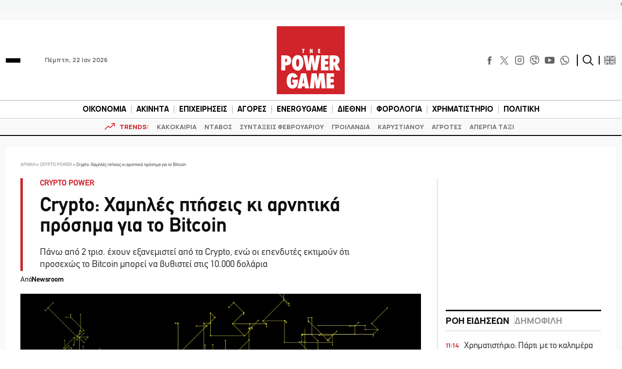

--- FILE ---
content_type: text/html; charset=utf-8
request_url: https://www.google.com/recaptcha/api2/aframe
body_size: 267
content:
<!DOCTYPE HTML><html><head><meta http-equiv="content-type" content="text/html; charset=UTF-8"></head><body><script nonce="unIGdwS6v6-5J47Vtr-7CA">/** Anti-fraud and anti-abuse applications only. See google.com/recaptcha */ try{var clients={'sodar':'https://pagead2.googlesyndication.com/pagead/sodar?'};window.addEventListener("message",function(a){try{if(a.source===window.parent){var b=JSON.parse(a.data);var c=clients[b['id']];if(c){var d=document.createElement('img');d.src=c+b['params']+'&rc='+(localStorage.getItem("rc::a")?sessionStorage.getItem("rc::b"):"");window.document.body.appendChild(d);sessionStorage.setItem("rc::e",parseInt(sessionStorage.getItem("rc::e")||0)+1);localStorage.setItem("rc::h",'1769073358731');}}}catch(b){}});window.parent.postMessage("_grecaptcha_ready", "*");}catch(b){}</script></body></html>